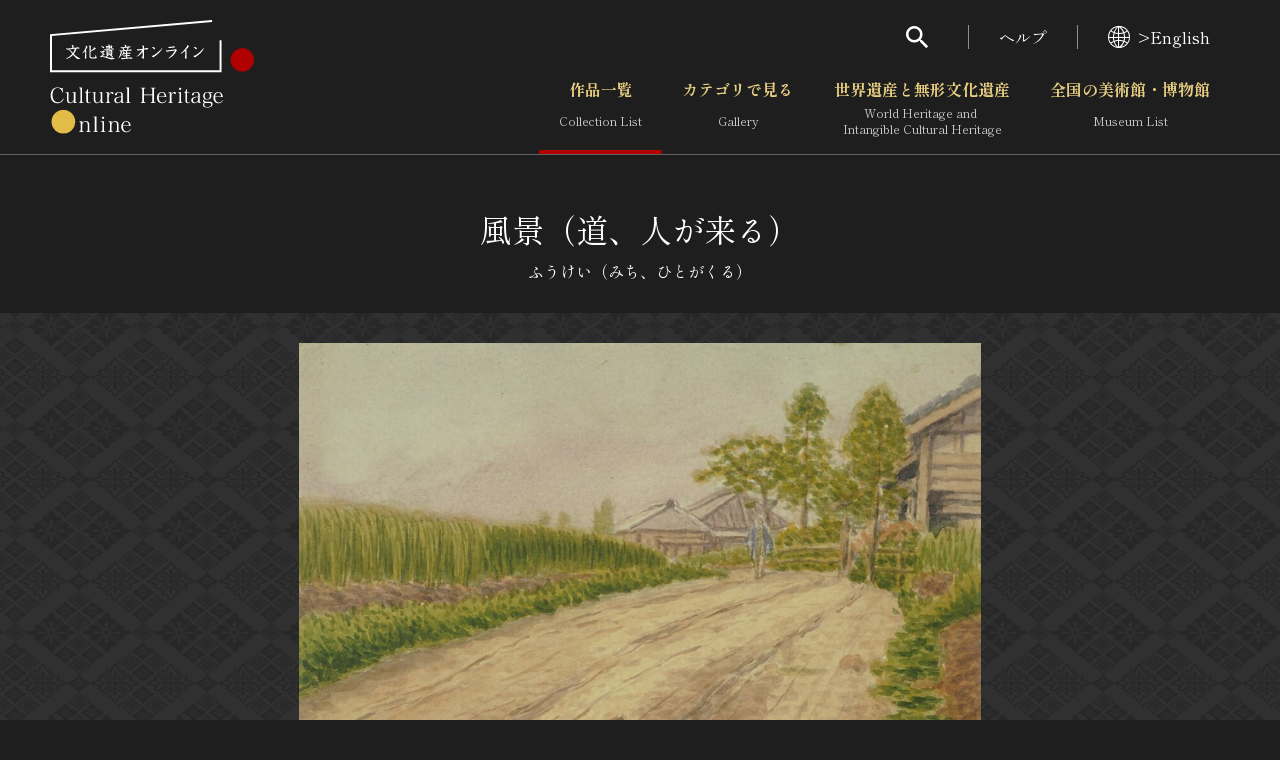

--- FILE ---
content_type: text/javascript
request_url: https://bunka.nii.ac.jp/js/map.js
body_size: 2776
content:
window.onload = function () {
    var map = L.map('map');
    L.tileLayer('https://cyberjapandata.gsi.go.jp/xyz/pale/{z}/{x}/{y}.png', {}).addTo(map);
    map.setView([latitude, longitude], zoom);
    map.attributionControl.addAttribution(
        "<a href='https://maps.gsi.go.jp/development/ichiran.html' target='_blank'>出典：国土地理院タイル</a>"
    );

    var markers = new L.markerClusterGroup({
        disableClusteringAtZoom: 14
    }).addTo(map);
    //フルスクリーンを使うため
    map.addControl(new L.Control.Fullscreen({
        title: {
          'false': '最大化',
          'true': '元に戻す'
        }
    }));
    var data = {};
    var allMarkerMap = [];

    //左はsubtype番号右はイメージファイル
    var map_img_match = {
        "1": "/img/heritage_blue.png",
        "2": "/img/nature_blue.png",
        "3": "/img/museum_blue.png",
        "4": "/img/heritage_red.png",
        "5": "/img/nature_red.png",
        "6": "/img/museum_red.png",
    };


    //地図を動かしたり拡大したら反応する。
    map.on('moveend', function(e) {
        var zoom_size = map.getZoom();
        var search_mode="PREFECTURE";
        //9からHERITAGE
         if( zoom_size < 6){
             search_mode = "PREFECTURE";
//            search_mode = "HERITAGE";
// TODO zoom_size 9 のときにmarkersの項目＋作品IDのだけ返すようにして軽量化？
         } else {
            search_mode = "HERITAGE";
        }

        var temp_pre_markers= [];
        var data = {};
        var temp_url="/heritages/mapmarkerdataxml/";

        if( search_mode == "PREFECTURE"){
            markers.clearLayers();
            allMarkerMap = [];
        }
        if( search_mode != "PREFECTURE" ){
            /**
             * Ajax通信メソッド
             * @param type  : HTTP通信の種類
             * @param url   : リクエスト送信先のURL
             * @param data  : サーバに送信する値
             */

            $.ajax({
                type: 'GET',
                datatype:'text/xml',                                
                url: temp_url + zoom_size + "/" + map.getBounds().getNorthEast().lat +
                "/" + map.getBounds().getNorthEast().lng +
                "/" + map.getBounds().getSouthWest().lat +
                "/" + map.getBounds().getSouthWest().lng +
                "/" + type,
                data: data,
                success: function(response)
                {                
                    var array_check = true;
                    var heritage_url = "/heritages/detail/" + "\/";
                    var keep_url = "/organization/detail/?";
                    var img_html = "";
                    var temp_map_ob =[];
                    var temp_keep_inst = [];
                    var temp_url_text = "";
                    var markermap = [];

                    //console.log(response);

                    parser = new DOMParser();
                    var xmlDoc = parser.parseFromString(response, "text/xml");
                    var markersxml = xmlDoc.getElementsByTagName("marker");
                    for (var i = 0; i < markersxml.length; i++) {
                        var code = xmlDoc.getElementsByTagName("code")[i].childNodes[0].nodeValue;
                        var latitude = xmlDoc.getElementsByTagName("latitude")[i].childNodes[0].nodeValue;
                        var longitude = xmlDoc.getElementsByTagName("longitude")[i].childNodes[0].nodeValue;
                        var subtype = xmlDoc.getElementsByTagName("subtype")[i].childNodes[0].nodeValue;

                        //if (markermap[type + code] == undefined) {
                        // allMarkerMapが通算のものを入れている。重複があれば表示しない
                        if (allMarkerMap[latitude + "_" + longitude] == undefined || allMarkerMap[latitude + "_" + longitude].subtype < subtype) {
                            var myData = {}
                            myData.code = code;
                            myData.latitude = latitude;
                            myData.longitude = longitude;
                            myData.drawn = false;
                            myData.subitems = false;
                            myData.subtype = subtype; /*3&6-organization,1&4-heritage,2&5-nature*/
                            //markermap[type + code] = myData;
                            allMarkerMap[latitude + "_" + longitude] = myData;
                            markermap[latitude + "_" + longitude] = myData;
                        }
                    }


                    for (var markercode in markermap) {
                        var element = [];
                        element['code'] = markermap[markercode].code;
                        element['longitude'] = markermap[markercode].longitude;
                        element['latitude'] = markermap[markercode].latitude;
                        element['subtype'] = markermap[markercode].subtype;
                        element['thumbnail'] = "";

                        var map_image_url = "";
//                        sub_text = element['subtype'];
                        var check_marker = 0;
                        var pop_dis = "style=\"display:block;\"";
                        if( element['subtype'] in map_img_match){
                            map_image_url = map_img_match[element['subtype']];
                        }

                        if( !element['thumbnail'].length ){
                            img_html = "";
                        }else{
                            img_html = "<img src='"+element['thumbnail']+"' style='max-width:160px; max-height:120px; -webkit-touch-callout: none;' oncontextmenu='return false;'>";
                        }

                        if (element['subtype'] == 4 || element['subtype'] == 5 || element['subtype'] == 6) {
                            var mapIcon = L.icon({
                                iconUrl: map_image_url,
                                iconRetinaUrl: map_image_url,
                                iconSize: [32, 53],
                                iconAnchor: [16, 53],
                                popupAnchor: [0, -48],
                            });
                        } else {
                            var mapIcon = L.icon({
                                iconUrl: map_image_url,
                                iconRetinaUrl: map_image_url,
                                iconSize: [48, 50],
                                iconAnchor: [16, 50],
                                popupAnchor: [0, -45],
                            });
                        }
                        //HERITAGEモードの場合popupを追加するおよびmarkerを初期化せずデータを取得するので現在画面に表示されているmarkerと取得したmarkerを比べて重複されているかを確認重複ならば書かない。
                        var popup_url = "/museums/map_popup/";
                        if((element['latitude'] == tmp_latitude) && (element['longitude'] == tmp_longitude) && (tmp_id == element['code'])){
                            var marker = L.marker([element['latitude'], element['longitude']],{icon:mapIcon, popup_url:popup_url + element['code']}).addTo(markers).on('click', function(e){
                                this.closePopup();
                                if (this._popup != undefined) {
                                    this.unbindPopup();
                                }
                                this.bindPopup(
                                    $.ajax({
                                        type: 'GET',
                                        datatype:'text/html',
                                        url: this.options["popup_url"],
                                        data: data,
                                        async: false}).responseText
                                ).openPopup();
                            }).openPopup();
                        }else{
                            if (element['subtype'] == 3 || element['subtype'] == 6) {
                                popup_url = "/museums/organization_popup/";
                            }
                            var marker = L.marker([element['latitude'], element['longitude']],{icon:mapIcon, popup_url:popup_url + element['code']}).addTo(markers).on('click', function(e){
                                this.closePopup();
                                if (this._popup != undefined) {
                                    this.unbindPopup();
                                }
                                this.bindPopup(
                                    $.ajax({
                                        type: 'GET',
                                        datatype:'text/html',
                                        url: this.options["popup_url"],
                                        data: data,
                                        async: false}).responseText,
                                    {autoClose:false}
                                ).openPopup();
                            });
                        }
                    }

                    temp_pre_markers = [];

                    if( map.getZoom() < 9 ){
//                        markers.clearLayers();
                    }
                },
                /**
                 * Ajax通信が失敗した場合に呼び出されるメソッド
                 */
                error: function(XMLHttpRequest, textStatus, errorThrown)
                {
                    console.log(XMLHttpRequest);
                    console.log(textStatus);
                    alert('Error : ' + errorThrown);
                }
            });
        }
    });

    // 初回実行
    map.fire('moveend');
}

function htmlscd( text ){
    if (typeof text == "string") {
        return text.replace(/\r?\n/g, '<br>');
    } else {
        return text;
    }
}

